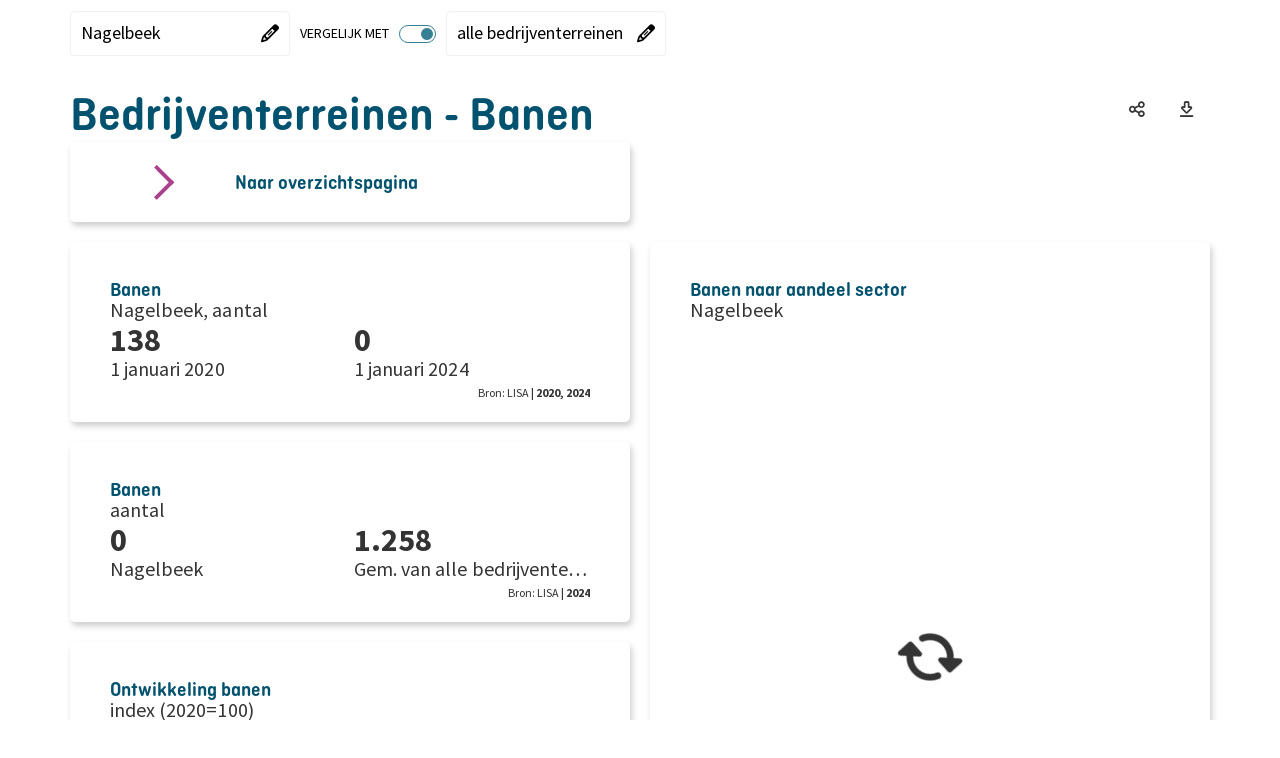

--- FILE ---
content_type: text/html; charset=utf-8
request_url: https://regiodata.kvk.nl/viewer/viewerembeddedelements.ashx?presel=banen_comp_p&geolevel=bedrijventerrein&geoitem=200128&geocompareitemmosaic=bedrijventerreintotaal_1&dimtypes=region
body_size: -1134
content:
{"title":"Banen naar aandeel sector","source":"LISA","unit":"%","type":"Bar","legend":[{"legendGroup":"Data","items":[{"text":"Nagelbeek","textcolor":"#000000","color":"#377F95","type":"DataSet","icontype":"Box","image":"[base64]","code":"bedrijventerrein_200128","mapmarker":"","markerfont":"","isl":"false","tooltip":"Nagelbeek","iconsize":0,"maxiconsize":0,"outlinecolor":""},{"text":"alle bedrijventerreinen","textcolor":"#000000","color":"#757575","type":"DataSet","icontype":"Box","image":"[base64]","code":"bedrijventerreintotaal_1","mapmarker":"","markerfont":"","isl":"false","tooltip":"alle bedrijventerreinen","iconsize":0,"maxiconsize":0,"outlinecolor":""}]},{"legendGroup":"DataSource","items":[{"text":"Bron","textcolor":"#000000","color":"White","type":"Title","icontype":"None","image":"iVBORw0KGgoAAAANSUhEUgAAACAAAAAgCAYAAABzenr0AAAAAXNSR0IArs4c6QAAAARnQU1BAACxjwv8YQUAAAAJcEhZcwAADsMAAA7DAcdvqGQAAAAqSURBVFhH7c4xAQAADMOg+TedyegDCrjGBAQEBAQEBAQEBAQEBAQExoF6l/rw4lHYRKwAAAAASUVORK5CYII=","code":"","mapmarker":"","markerfont":"","isl":"false","tooltip":"Bron","iconsize":0,"maxiconsize":0,"outlinecolor":""},{"text":"LISA","textcolor":"#000000","color":"White","type":"DataSource","icontype":"None","image":"iVBORw0KGgoAAAANSUhEUgAAACAAAAAgCAYAAABzenr0AAAAAXNSR0IArs4c6QAAAARnQU1BAACxjwv8YQUAAAAJcEhZcwAADsMAAA7DAcdvqGQAAAAqSURBVFhH7c4xAQAADMOg+TedyegDCrjGBAQEBAQEBAQEBAQEBAQExoF6l/rw4lHYRKwAAAAASUVORK5CYII=","code":"lisa","mapmarker":"","markerfont":"","isl":"false","tooltip":"LISA","iconsize":0,"maxiconsize":0,"outlinecolor":""}]}],"period":"1 januari 2024","region":"Nagelbeek","cubedim":"","dataavailable":true}

--- FILE ---
content_type: text/html; charset=utf-8
request_url: https://regiodata.kvk.nl/viewer/ViewerEmbedded.aspx?presel=banen_comp_p&fontfactor=1.5&geolevel=bedrijventerrein&geoitem=200128&geocompareitemmosaic=bedrijventerreintotaal_1&dimtypes=region&svgonly=true
body_size: 426
content:


<!DOCTYPE html>

<html class="jive" lang="nl-NL">
<script>
    var BaseUrl = "https://regiodata.kvk.nl/viewer/";
</script>
<head><title>
KVK Regiodata - database
</title><link href="https://cdn.abf.nl/fonts/ptsans/font.css" rel="stylesheet" /><link href="https://cdn.abf.nl/fonts/ptsansnarrow/font.css" rel="stylesheet" />
    <script src="https://cdnjs.cloudflare.com/ajax/libs/jquery/3.7.1/jquery.min.js" integrity="sha512-v2CJ7UaYy4JwqLDIrZUI/4hqeoQieOmAZNXBeQyjo21dadnwR+8ZaIJVT8EE2iyI61OV8e6M8PP2/4hpQINQ/g==" crossorigin="anonymous" referrerpolicy="no-referrer"></script>
    <script>
        if (typeof jQuery == 'undefined') {
            document.write(unescape("%3Cscript src='" + BaseUrl + "/scripts/jquery-3.7.1.min.js' type='text/javascript'%3E%3C/script%3E"));
        }
    </script>
    <script src="https://code.jquery.com/ui/1.13.2/jquery-ui.min.js" integrity="sha256-lSjKY0/srUM9BE3dPm+c4fBo1dky2v27Gdjm2uoZaL0=" crossorigin="anonymous"></script>
    <script>
        window.jQuery.ui || document.write(unescape("%3Cscript src='" + BaseUrl + "/scripts/jquery-ui.min.js' %3E%3C/script%3E"))
    </script>
        <script src="https://cdnjs.cloudflare.com/ajax/libs/jquery-mousewheel/3.1.13/jquery.mousewheel.min.js" integrity="sha512-rCjfoab9CVKOH/w/T6GbBxnAH5Azhy4+q1EXW5XEURefHbIkRbQ++ZR+GBClo3/d3q583X/gO4FKmOFuhkKrdA==" crossorigin="anonymous" referrerpolicy="no-referrer"></script>
    <script>jQuery().mousewheel || document.write(unescape("%3Cscript src='" + BaseUrl + "/scripts/Plugins/jquery.mousewheel.js' %3E%3C/script%3E"))</script>
<link href="/Viewer/Content/Jive/Emb?v=l49mpfpNFYzxbQEpfE4tvzrr1Zsqt7o13z9bcWqof1o1" rel="stylesheet"/>
<link href="/Viewer/Content/Jive/ABFMaps?v=5d0C1gh8jUMJaIrRWhT53FDfLz9ZSHPbaoudWLjHVe41" rel="stylesheet"/>
<link href="https://regiodata.kvk.nl/viewer/Views/MasterPages/css/viewer.css" rel="stylesheet"/>
<link href="/Viewer/CSSLoad" rel="stylesheet"/>
<script src="/Viewer/bundles/jivehelpersembedded?v=BSIl4rKu6faJOIyQCrsZjIzo4yuJ5c1eD5GyAT5XbVM1"></script>
<script src="/Viewer/bundles/jiveembedded?v=afFRsuWyWUPsGKmJpm-r6fUZK-397o1d8lwwUOuu8qs1"></script>
<link href ='https://cdn.abf.nl/fonts/sourcesanspro/font.css' rel='stylesheet'></head>
<body class="jive jive-embedded">
    <script src="https://cdnjs.cloudflare.com/ajax/libs/d3/5.5.0/d3.min.js" integrity="sha256-0OcjjB7oKWCwru7gzilCYvXgTE9augkyvMI0WFC1ODg=" crossorigin="anonymous"></script><link href="https://cdn.abf.nl/abfcharts/release_7.0/css/abfcharts.min.css" rel="stylesheet" /><script src="https://cdn.abf.nl/abfcharts/release_7.0/js/chartutils.min.js"></script><script src="https://cdn.abf.nl/abfcharts/release_7.0/js/chart.area.min.js"></script><script src="https://cdn.abf.nl/abfcharts/release_7.0/js/chart.bar.min.js"></script><script src="https://cdn.abf.nl/abfcharts/release_7.0/js/chart.benchmarkpie.min.js"></script><script src="https://cdn.abf.nl/abfcharts/release_7.0/js/chart.column.min.js"></script><script src="https://cdn.abf.nl/abfcharts/release_7.0/js/chart.empty.min.js"></script><script src="https://cdn.abf.nl/abfcharts/release_7.0/js/chart.line.min.js"></script><script src="https://cdn.abf.nl/abfcharts/release_7.0/js/chart.pie.min.js"></script><script src="https://cdn.abf.nl/abfcharts/release_7.0/js/chart.radar.min.js"></script><script src="https://cdn.abf.nl/abfcharts/release_7.0/js/chart.sankey.min.js"></script><script src="https://cdn.abf.nl/abfcharts/release_7.0/js/chart.scatter.min.js"></script><script src="https://cdn.abf.nl/abfcharts/release_7.0/js/chart.treemap.min.js"></script><script src="https://cdn.jsdelivr.net/npm/d3-sankey@0.12.3/dist/d3-sankey.min.js" integrity="sha256-gobbXWqgScxuilRnCJQ7ed+02q77DM9Cr2dOwO5Mhr4=" crossorigin="anonymous"></script>
    <div class="of-hidden relative">
        <img id="j-pres-img" style="height: 100px; width: 100px" src="https://regiodata.kvk.nl/viewer//Images/empty.gif" alt="Presentatie afbeelding" />
        <a id="j-copyright-url" href="#" class="absolute z100 right-15 btm-15" target="_blank" title="copyright url"></a>
        <div id="j-pres-warning"></div>
        <div class="mapcontrol">
            <button id="j-map-zoomin" class="j-zoombutton" title="Inzoomen"><i class="far fa-plus" aria-hidden="true"></i><span class="sr-only">Inzoomen</span></button>
            <button id="j-map-zoomout" class="j-zoombutton" title="Uitzoomen"><i class="far fa-minus" aria-hidden="true"></i><span class="sr-only">Uitzoomen</span></button>
        </div>
        <div id="j-pres-svg" class="of-hidden f-l relative"></div>
    </div>
    <div class="h-b-v">
        <div id="j-ajax-q-listener" class="j-ajax-done"></div>
        
    </div>
    <script>
        var Jive = Jive || {};

        // define globals
        Jive.G = {
            WsGuid: "ce1f7889-e851-442a-be5d-eb9b075925fc",
            BaseUrl: "https://regiodata.kvk.nl/viewer/",
            IsTablet: false,
            IsScreenShot: false,
            ManageTs:"20-1-2026 23:23:06",
            DbKey:"regiodata.kvk.nl_regiostimuleringstool_users",
            LoadingTimeout: {},
            AppTitle: "KVK Regiodata - database",
            IsDetailview: false,
            IgnoreSessionTimeout: true
        };

        // startup
        J$(document).ready(function () {
            Jive.Embedded.SvgOnly = true;
            Jive.Embedded.Cookieless = false;
            if (Jive.Embedded.Cookieless) {
                Jive.Embedded.SvgData = [];
            }

            Jive.Embedded.Init();
        });

        // localisation
        Jive.Loc = {
            ErrorNoValidPresentation: "Geen geldige presentatie aanwezig",
            ErrorSessionExpired: "Uw sessie is verlopen, kies 'Ok' om de sessie te verlengen.",
            ErrorShowingPresentation: "Er is een fout opgetreden bij het weergeven van de presentatie",
            WarningPresLoad: "Bezig met laden van gegevens, nog even geduld a.u.b.",
        };

        Jive.StartPage = {};
    </script>
</body>
</html>


--- FILE ---
content_type: text/css
request_url: https://regiodata.kvk.nl/Mosaic/MasterPages/css/mosaic.css?v17
body_size: 126
content:
body {
    font-family: 'Source Sans Pro',sans-serif;
    font-weight: 400;
    line-height: 1.15;
}

#mainwrapper .free-tile.title {
    margin-bottom: 0;
}

h2, section.tile h2, body.swing-stories .free-tile.title h2 {
    margin: 0;
    font-size: 20px;
    line-height: 22px;
}

.usergeogroup-container {
    display: flex;
}

#popup {
    z-index: 999;
}

#dashboardheader {
    display: none;
}

#dashboardwrapper {
    margin-bottom: 50px;
}

.name_mosaic5 .innerheader-image {
    background: url("images/banner.svg") no-repeat center center;
    background-size: cover;
    height: 300px;
}

#mainwrapper {
    max-width: 1440px;
    margin: 0 auto;
    box-shadow: 0 2px 4px 0 rgba(0, 0, 0, .1);
    overflow: hidden;
}

.mosaic-header {
    background: #FFF;
}

body.scroll-up .mosaic-header {
    left: 0;
    background: #FFF;
}

section.tile p.subtitle {
    font-weight: 400;
}

section.tile h2 {
    margin: 0;
}

#pull:before {
    margin-top: 0;
}

div.no-crumb .trail-title {
    font-size: 2.5rem;
}

.next-theme-btn i {
    display: none;
}

.free-table {
    padding: 0 !important;
}

table tr th,
table tr td {
    padding: 1rem 2rem 1rem 0 !important;
    border-bottom: 1px solid #D3D3D4 !important;
    font-family: 'Roboto', sans-serif !important;
    font-size: 18px !important;
}

table tr th:last-child,
table tr td:last-child {
    padding-right: 0 !important;
}

table thead th,
table thead td {
    padding: 0.5rem 2rem 0.5rem 0 !important;
    border-bottom: 1px solid #343434 !important;
    background: transparent !important;
    color: #343434 !important;
    font-weight: 600 !important;
}

body.swing-stories div.no-crumb .trail-title,
body.swing-stories section.tile h2,
body.swing-stories section.tile h3.tile-header {
    margin-bottom: 0;
    font-weight: 400;
}

.inner-tile header,
.inner-tile .wHalf h2.header,
.inner-tile .wHalf h3.header,
header.free-table {
    height: 54px;
}

body.swing-stories #utilsmenu {
    border-radius: 0.25rem;
    box-shadow: 0 4px 6px hsla(0,0%,75%,.33), 0 1px 3px hsla(0,0%,75%,.33);
    background-color: #aa418c;
    color: #FFF;
  }

.cgdiawioihbjjid table.tile-presentation-table tbody th {
    width: 160px;
}

.cgdiawikihugj9  .tile._154 g.elements g.bar:first-child {
  transform: translate(-20px);
}

.cgdiawikihugj9  .tile._154 g.labels g.bar:first-child {
  transform: translate(-20px);
}

.cgdiawikihugj9  .tile._154 g.elements g.bar:last-child {
  transform: translate(20px);
}

.cgdiawikihugj9  .tile._154 g.labels g.bar:last-child {
  transform: translate(20px);
}

.theme-link .far {
    font-size: 12px;
}

.theme-link .fa-caret-right:before {
    content: "\f054";
}

.theme-link .fa-caret-down:before {
    content: "\f078";
}

#popupdialog:after {
    content: "";
    position: fixed;
    top: 0;
    bottom: 0;
    left: 0;
    z-index: 1;
    width: 100%;
    background: rgba(0, 0, 0, .55);
}

.popup-wrapper {
    position: relative;
    z-index: 2;
}

.o-adds {
    display: none;
}

#themaView .v-text-top .free-tile .v-align {
    justify-content: start;
}

.screenshot #d_header,
.screenshot .innerheader-image,
.screenshot .hide-on-print,
.screenshot #footer {
    display: none!important;
}

.screenshot #dashboardwrapper.transparent-background {
    width: 100%;
}

.screenshot .inner-tile,
.screenshot .free-tile,
.screenshot #mainwrapper {
    box-shadow: none;
}

.screenshot table tr th,
.screenshot table tr td {
    padding: .25rem 2rem .25rem 0 !important;
}

.screenshot #mainwrapper {
    overflow: visible;
}

.column-2 {
    width: 49%;
}

.button-feedback-fixed:before {
    font-family: "Font Awesome 6 Pro";
}

.button-feedback {
    display: none;
}

.screenshot .button-feedback {
    display: inline-block;
}

.name_kwartaalrapport #mainwrapper {
    max-width: unset;
}

body.name_kwartaalrapport.swing-stories #dashboard-container .freecontent > p:last-child {
    padding-bottom: unset;
}

#dashboardwrapper:before, .swing-stories .mosaic-top-header:after {
    content: "";
    display: block;
    width: 100%;
    background-size: cover !important;
}

.cgdijie4ibjdzjd #dashboardwrapper:before,
.cgdijie4wpofnej #dashboardwrapper:before,
.cgdijie4wpofn #dashboardwrapper:before,
.cgdijie4z1zhey #dashboardwrapper:before,
.cgdijie4bchyn #dashboardwrapper:before,
.cgdijie4csbijw #dashboardwrapper:before,
.cgdijie4dggtvt #dashboardwrapper:before,
.cgdijja2pzbyif #dashboardwrapper:before {
    background: url(images/header_kvk.png) no-repeat center center;
    height: 300px;
}

.cgdijie4ibjdzjd #dashboardwrapper:after,
.cgdijie4wpofnej #dashboardwrapper:after,
.cgdijie4z1zhey #dashboardwrapper:after,
.cgdijie4wpofn #dashboardwrapper:after,
.cgdijie4bchyn #dashboardwrapper:after,
.cgdijie4csbijw #dashboardwrapper:after,
.cgdijie4dggtvt #dashboardwrapper:after,
.cgdijja2pzbyif #dashboardwrapper:after {
    content: "Kwartaalrapport";
    position: absolute;
    font-family: 'Ciutadella';
    top: 100px;
    left: 70px;
    color: rgb(0, 82, 110);
    font-size: 3rem;
    font-weight: 600;

    @media screen and (max-width: 600px) {
        font-size: 2rem;
    }
}

.name_kwartaalrapport #mainwrapper {
    h1 {
        font-size: 2.4rem;

        @media screen and (max-width: 600px) {
            font-size: 1.8rem;
        }
    }

    .tile.link.paragraph-or-text p {
        color: #000;
        display: flex;
        align-items: center;

        a {
            color: #000;
        }

        &::before {
            content: "\f0e4";
            font-family: "Font Awesome 6 Pro";
            padding-right: 5px;
            text-decoration: none;
        }
    }

    .link-big {
        .free-image-text {
            .wQuarter {
                width: unset;
            }
            
            .fittodiv {
                max-width: 30px;
                max-height: 30px;
            }

            p {
                padding-bottom: unset;
            }

            img.fittodiv, object.fittodiv {
                margin: unset;
            }
        }
    }
}

@media screen and (max-width: 900px) {
    .column-2 {
        width: 100%;
    }

    div.no-crumb .trail-title {
        padding-left: 15px;
        font-size: 1.5rem;
    }

    section.tile div.content.table-wrapper, section.tile div.tile-content.table-wrapper {
        overflow: auto!important;
    }
}

@media screen and (max-width: 600px) {
    .name_kwartaalrapport #mainwrapper {
        .mosaic-custom-banner .free-image div {
            &::after {
                left: 15px;
            }
        }
    }
}

--- FILE ---
content_type: text/css
request_url: https://cdn.abf.nl/fonts/ptsans/font.css
body_size: 30
content:
@font-face {
  font-family: 'PT Sans';
  font-style: italic;
  font-weight: 400;
  font-display: swap;
  src:url('https://cdn.abf.nl/fonts/ptsans/ptsans-italic-webfont.woff2') format('woff2'),
         url('https://cdn.abf.nl/fonts/ptsans/ptsans-italic-webfont.woff') format('woff'); 
}


@font-face {
  font-family: 'PT Sans';
  font-style: italic;
  font-weight: 700;
  font-display: swap;
  src: url('https://cdn.abf.nl/fonts/ptsans/ptsans-bolditalic-webfont.woff2') format('woff2'),
         url('https://cdn.abf.nl/fonts/ptsans/ptsans-bolditalic-webfont.woff') format('woff');
}


@font-face {
  font-family: 'PT Sans';
  font-style: normal;
  font-weight: 400;
  font-display: swap;
  src: url('https://cdn.abf.nl/fonts/ptsans/ptsans-regular-webfont.woff2') format('woff2'),
         url('https://cdn.abf.nl/fonts/ptsans/ptsans-regular-webfont.woff') format('woff');
}

@font-face {
  font-family: 'PT Sans';
  font-style: normal;
  font-weight: 700;
  font-display: swap;
  src: url('https://cdn.abf.nl/fonts/ptsans/ptsans-bold-webfont.woff2') format('woff2'),
         url('https://cdn.abf.nl/fonts/ptsans/ptsans-bold-webfont.woff') format('woff');
}


--- FILE ---
content_type: text/css
request_url: https://regiodata.kvk.nl/viewer/Views/MasterPages/css/viewer.css
body_size: -1028
content:
@import url("/style/custom/kvkregio/menu.css");
@import url("/style/custom/kvkregio/popup.css");
@import url('https://fonts.googleapis.com/css2?family=Roboto:ital,wght@0,100..900;1,100..900&display=swap');


#p116 a {
    color: #00526e;
    text-decoration: underline;
}

.button-feedback-fixed {
    bottom: 12px;
    right: 12px;
}

header.custom.topheader {	
	padding: 0 !important;
	height: 75px;
    display: block !important;
} 

.b_header-wrapper {
    box-shadow: unset;
}

div header {
	padding: 0;
}

#j-container header {
    overflow: visible !important;
}

#j-container header.header-color {
    overflow: hidden !important;
}

#menu_top{
    display: none;
}

@media screen and (max-width: 1325px) {
    #container_menu .menu {
        margin-top: 0px;
    }
}

/* standard button color, background and text color */
.button-color {
    border: 0 solid #FFF;
    background-color: #00526e;
    color: #FFF;
}
 
/* disable button color, background and text color */
.button-color:disabled {
    background-color: #999;
    color: #CCC;
}
 
/* highlighted button color */
button.highlight {
    background-color: #00526e;
}
 
/* error message color */
.error {
    color: DARKRED;
}
 
/* semi selected icon color, for example in the period control when some months from one year are selected */
.icon-color-low {
    color: #999;
}
 
/* default icon color */
.icon-color-reg {
    color: #00526e;
}
 
/* selected icon color */
.icon-color-high {
    color: #00526e;
}
 
/* delete icon color */
.icon-color-delete {
    color: RED;
}
 
/* unselected viewtype icon color */
.viewtype-color-back {
    color: #00526e;
}
 
/* selected viewtype icon color */
.viewtype-color-front {
    color: #00526e;
}
 
/* left panel header color */
.header-color {
    background: #f6f7f8;
    color: #000;
    padding: 5px;
}
 
/* left panel icons li first elements */
.icon-color.high {
 color: #00526e;
}
 
/* left panel icons li sub elements */
.icon-color{
	color: #000;
}
 
/* left panel icons new element */
.button-color.high {
	background-color: #00526e;
	color: #FFF;
}
 
/* j-list icons active element */
.viewtype-color.high {
	color: #00526e;
}
 
/* j-list icons in-active element */
.viewtype-color {
	color: #000;
}
 
/* spinner during loading */
.jive-spinner-holder .jive-spinner .side .fill {
	background: #00526e;
}

/* border underline tabs */
.j-workspace-bar .j-list li.current .item {
    border-bottom-color: #00526e;
}